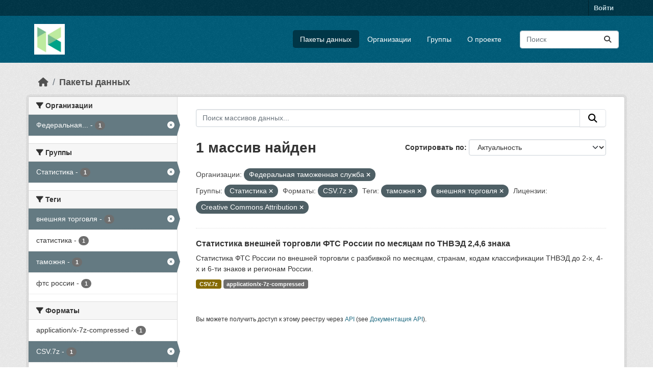

--- FILE ---
content_type: text/html; charset=utf-8
request_url: https://hubofdata.ru/dataset/?organization=fts&groups=stats&res_format=CSV.7z&tags=%D1%82%D0%B0%D0%BC%D0%BE%D0%B6%D0%BD%D1%8F&tags=%D0%B2%D0%BD%D0%B5%D1%88%D0%BD%D1%8F%D1%8F+%D1%82%D0%BE%D1%80%D0%B3%D0%BE%D0%B2%D0%BB%D1%8F&license_id=cc-by
body_size: 39458
content:
<!DOCTYPE html>
<!--[if IE 9]> <html lang="ru" class="ie9"> <![endif]-->
<!--[if gt IE 8]><!--> <html lang="ru"  > <!--<![endif]-->
  <head>
    <meta charset="utf-8" />
      <meta name="csrf_field_name" content="_csrf_token" />
      <meta name="_csrf_token" content="IjViZThmOWJlYjlmMzlmZmQ2Njg2YjZlYTRkZjhhMGU0YmMzYTJkNDYi.aXYfhg.O_5TKEJEkGznY-IaWIK3k5OxlbY" />

      <meta name="generator" content="ckan 2.11.4" />
      <meta name="viewport" content="width=device-width, initial-scale=1.0">
    <title>Набор данных - Хаб открытых данных</title>

    
    <link rel="shortcut icon" href="/base/images/ckan.ico" />
    
  
      
      
      
    
  


    
    <link href="/webassets/base/51d427fe_main.css" rel="stylesheet"/>
<link href="/webassets/ckanext-activity/8dd77216_activity.css" rel="stylesheet"/>
    
    

  </head>

  
  <body data-site-root="https://hubofdata.ru/" data-locale-root="https://hubofdata.ru/" >

    
    <div class="visually-hidden-focusable"><a href="#content">Skip to main content</a></div>
  

  
    

 
<div class="account-masthead">
  <div class="container">
     
    <nav class="account not-authed" aria-label="Account">
      <ul class="list-unstyled">
        
        <li><a href="/user/login">Войти </a></li>
         
      </ul>
    </nav>
     
  </div>
</div>

<header class="masthead">
  <div class="container">
      
    <nav class="navbar navbar-expand-lg navbar-light">
      <hgroup class="header-image navbar-left">

      
      
      <a class="logo" href="/">
        <img src="/uploads/admin/2018-04-28-063741.421900hub.png" alt="Хаб открытых данных"
          title="Хаб открытых данных" />
      </a>
      
      

       </hgroup>
      <button class="navbar-toggler" type="button" data-bs-toggle="collapse" data-bs-target="#main-navigation-toggle"
        aria-controls="main-navigation-toggle" aria-expanded="false" aria-label="Toggle navigation">
        <span class="fa fa-bars text-white"></span>
      </button>

      <div class="main-navbar collapse navbar-collapse" id="main-navigation-toggle">
        <ul class="navbar-nav ms-auto mb-2 mb-lg-0">
          
            
              
              

              <li class="active"><a href="/dataset/">Пакеты данных</a></li><li><a href="/organization/">Организации</a></li><li><a href="/group/">Группы</a></li><li><a href="/about">О проекте</a></li>
            
          </ul>

      
      
          <form class="d-flex site-search" action="/dataset/" method="get">
              <label class="d-none" for="field-sitewide-search">Search Datasets...</label>
              <input id="field-sitewide-search" class="form-control me-2"  type="text" name="q" placeholder="Поиск" aria-label="Поиск массивов данных..."/>
              <button class="btn" type="submit" aria-label="Отправить"><i class="fa fa-search"></i></button>
          </form>
      
      </div>
    </nav>
  </div>
</header>

  
    <div class="main">
      <div id="content" class="container">
        
          
            <div class="flash-messages">
              
                
              
            </div>
          

          
            <div class="toolbar" role="navigation" aria-label="Breadcrumb">
              
                
                  <ol class="breadcrumb">
                    
<li class="home"><a href="/" aria-label="Главная страница"><i class="fa fa-home"></i><span> Главная страница</span></a></li>
                    
  <li class="active"><a href="/dataset/">Пакеты данных</a></li>

                  </ol>
                
              
            </div>
          

          <div class="row wrapper">
            
            
            

            
              <aside class="secondary col-md-3">
                
                
  <div class="filters">
    <div>
      
        

    
    
	
	    
		<section class="module module-narrow module-shallow">
		    
			<h2 class="module-heading">
			    <i class="fa fa-filter"></i>
			    Организации
			</h2>
		    
		    
			
			    
				<nav aria-label="Организации">
				    <ul class="list-unstyled nav nav-simple nav-facet">
					
					    
					    
					    
					    
					    <li class="nav-item  active">
						<a href="/dataset/?groups=stats&amp;res_format=CSV.7z&amp;tags=%D1%82%D0%B0%D0%BC%D0%BE%D0%B6%D0%BD%D1%8F&amp;tags=%D0%B2%D0%BD%D0%B5%D1%88%D0%BD%D1%8F%D1%8F+%D1%82%D0%BE%D1%80%D0%B3%D0%BE%D0%B2%D0%BB%D1%8F&amp;license_id=cc-by" title="Федеральная таможенная служба">
						    <span class="item-label">Федеральная...</span>
						    <span class="hidden separator"> - </span>
						    <span class="item-count badge">1</span>

							<span class="facet-close"> <i class="fa fa-solid fa-circle-xmark"></i></span>
						</a>
					    </li>
					
				    </ul>
				</nav>

				<p class="module-footer">
				    
					
				    
				</p>
			    
			
		    
		</section>
	    
	
    

      
        

    
    
	
	    
		<section class="module module-narrow module-shallow">
		    
			<h2 class="module-heading">
			    <i class="fa fa-filter"></i>
			    Группы
			</h2>
		    
		    
			
			    
				<nav aria-label="Группы">
				    <ul class="list-unstyled nav nav-simple nav-facet">
					
					    
					    
					    
					    
					    <li class="nav-item  active">
						<a href="/dataset/?organization=fts&amp;res_format=CSV.7z&amp;tags=%D1%82%D0%B0%D0%BC%D0%BE%D0%B6%D0%BD%D1%8F&amp;tags=%D0%B2%D0%BD%D0%B5%D1%88%D0%BD%D1%8F%D1%8F+%D1%82%D0%BE%D1%80%D0%B3%D0%BE%D0%B2%D0%BB%D1%8F&amp;license_id=cc-by" title="">
						    <span class="item-label">Статистика</span>
						    <span class="hidden separator"> - </span>
						    <span class="item-count badge">1</span>

							<span class="facet-close"> <i class="fa fa-solid fa-circle-xmark"></i></span>
						</a>
					    </li>
					
				    </ul>
				</nav>

				<p class="module-footer">
				    
					
				    
				</p>
			    
			
		    
		</section>
	    
	
    

      
        

    
    
	
	    
		<section class="module module-narrow module-shallow">
		    
			<h2 class="module-heading">
			    <i class="fa fa-filter"></i>
			    Теги
			</h2>
		    
		    
			
			    
				<nav aria-label="Теги">
				    <ul class="list-unstyled nav nav-simple nav-facet">
					
					    
					    
					    
					    
					    <li class="nav-item  active">
						<a href="/dataset/?organization=fts&amp;groups=stats&amp;res_format=CSV.7z&amp;tags=%D1%82%D0%B0%D0%BC%D0%BE%D0%B6%D0%BD%D1%8F&amp;license_id=cc-by" title="">
						    <span class="item-label">внешняя торговля</span>
						    <span class="hidden separator"> - </span>
						    <span class="item-count badge">1</span>

							<span class="facet-close"> <i class="fa fa-solid fa-circle-xmark"></i></span>
						</a>
					    </li>
					
					    
					    
					    
					    
					    <li class="nav-item ">
						<a href="/dataset/?organization=fts&amp;groups=stats&amp;res_format=CSV.7z&amp;tags=%D1%82%D0%B0%D0%BC%D0%BE%D0%B6%D0%BD%D1%8F&amp;tags=%D0%B2%D0%BD%D0%B5%D1%88%D0%BD%D1%8F%D1%8F+%D1%82%D0%BE%D1%80%D0%B3%D0%BE%D0%B2%D0%BB%D1%8F&amp;license_id=cc-by&amp;tags=%D1%81%D1%82%D0%B0%D1%82%D0%B8%D1%81%D1%82%D0%B8%D0%BA%D0%B0" title="">
						    <span class="item-label">статистика</span>
						    <span class="hidden separator"> - </span>
						    <span class="item-count badge">1</span>

							
						</a>
					    </li>
					
					    
					    
					    
					    
					    <li class="nav-item  active">
						<a href="/dataset/?organization=fts&amp;groups=stats&amp;res_format=CSV.7z&amp;tags=%D0%B2%D0%BD%D0%B5%D1%88%D0%BD%D1%8F%D1%8F+%D1%82%D0%BE%D1%80%D0%B3%D0%BE%D0%B2%D0%BB%D1%8F&amp;license_id=cc-by" title="">
						    <span class="item-label">таможня</span>
						    <span class="hidden separator"> - </span>
						    <span class="item-count badge">1</span>

							<span class="facet-close"> <i class="fa fa-solid fa-circle-xmark"></i></span>
						</a>
					    </li>
					
					    
					    
					    
					    
					    <li class="nav-item ">
						<a href="/dataset/?organization=fts&amp;groups=stats&amp;res_format=CSV.7z&amp;tags=%D1%82%D0%B0%D0%BC%D0%BE%D0%B6%D0%BD%D1%8F&amp;tags=%D0%B2%D0%BD%D0%B5%D1%88%D0%BD%D1%8F%D1%8F+%D1%82%D0%BE%D1%80%D0%B3%D0%BE%D0%B2%D0%BB%D1%8F&amp;license_id=cc-by&amp;tags=%D1%84%D1%82%D1%81+%D1%80%D0%BE%D1%81%D1%81%D0%B8%D0%B8" title="">
						    <span class="item-label">фтс россии</span>
						    <span class="hidden separator"> - </span>
						    <span class="item-count badge">1</span>

							
						</a>
					    </li>
					
				    </ul>
				</nav>

				<p class="module-footer">
				    
					
				    
				</p>
			    
			
		    
		</section>
	    
	
    

      
        

    
    
	
	    
		<section class="module module-narrow module-shallow">
		    
			<h2 class="module-heading">
			    <i class="fa fa-filter"></i>
			    Форматы
			</h2>
		    
		    
			
			    
				<nav aria-label="Форматы">
				    <ul class="list-unstyled nav nav-simple nav-facet">
					
					    
					    
					    
					    
					    <li class="nav-item ">
						<a href="/dataset/?organization=fts&amp;groups=stats&amp;res_format=CSV.7z&amp;tags=%D1%82%D0%B0%D0%BC%D0%BE%D0%B6%D0%BD%D1%8F&amp;tags=%D0%B2%D0%BD%D0%B5%D1%88%D0%BD%D1%8F%D1%8F+%D1%82%D0%BE%D1%80%D0%B3%D0%BE%D0%B2%D0%BB%D1%8F&amp;license_id=cc-by&amp;res_format=application%2Fx-7z-compressed" title="">
						    <span class="item-label">application/x-7z-compressed</span>
						    <span class="hidden separator"> - </span>
						    <span class="item-count badge">1</span>

							
						</a>
					    </li>
					
					    
					    
					    
					    
					    <li class="nav-item  active">
						<a href="/dataset/?organization=fts&amp;groups=stats&amp;tags=%D1%82%D0%B0%D0%BC%D0%BE%D0%B6%D0%BD%D1%8F&amp;tags=%D0%B2%D0%BD%D0%B5%D1%88%D0%BD%D1%8F%D1%8F+%D1%82%D0%BE%D1%80%D0%B3%D0%BE%D0%B2%D0%BB%D1%8F&amp;license_id=cc-by" title="">
						    <span class="item-label">CSV.7z</span>
						    <span class="hidden separator"> - </span>
						    <span class="item-count badge">1</span>

							<span class="facet-close"> <i class="fa fa-solid fa-circle-xmark"></i></span>
						</a>
					    </li>
					
				    </ul>
				</nav>

				<p class="module-footer">
				    
					
				    
				</p>
			    
			
		    
		</section>
	    
	
    

      
        

    
    
	
	    
		<section class="module module-narrow module-shallow">
		    
			<h2 class="module-heading">
			    <i class="fa fa-filter"></i>
			    Лицензии
			</h2>
		    
		    
			
			    
				<nav aria-label="Лицензии">
				    <ul class="list-unstyled nav nav-simple nav-facet">
					
					    
					    
					    
					    
					    <li class="nav-item  active">
						<a href="/dataset/?organization=fts&amp;groups=stats&amp;res_format=CSV.7z&amp;tags=%D1%82%D0%B0%D0%BC%D0%BE%D0%B6%D0%BD%D1%8F&amp;tags=%D0%B2%D0%BD%D0%B5%D1%88%D0%BD%D1%8F%D1%8F+%D1%82%D0%BE%D1%80%D0%B3%D0%BE%D0%B2%D0%BB%D1%8F" title="Creative Commons Attribution">
						    <span class="item-label">Creative Commons...</span>
						    <span class="hidden separator"> - </span>
						    <span class="item-count badge">1</span>

							<span class="facet-close"> <i class="fa fa-solid fa-circle-xmark"></i></span>
						</a>
					    </li>
					
				    </ul>
				</nav>

				<p class="module-footer">
				    
					
				    
				</p>
			    
			
		    
		</section>
	    
	
    

      
    </div>
    <a class="close no-text hide-filters"><i class="fa fa-times-circle"></i><span class="text">close</span></a>
  </div>

              </aside>
            

            
              <div class="primary col-md-9 col-xs-12" role="main">
                
                
  <section class="module">
    <div class="module-content">
      
        
      
      
        
        
        







<form id="dataset-search-form" class="search-form" method="get" data-module="select-switch">

  
    <div class="input-group search-input-group">
      <input aria-label="Поиск массивов данных..." id="field-giant-search" type="text" class="form-control input-lg" name="q" value="" autocomplete="off" placeholder="Поиск массивов данных...">
      
      <button class="btn btn-default btn-lg" type="submit" value="search" aria-label="Отправить">
        <i class="fa fa-search"></i>
      </button>
      
    </div>
  

  
    <span>






<input type="hidden" name="organization" value="fts" />





<input type="hidden" name="groups" value="stats" />





<input type="hidden" name="res_format" value="CSV.7z" />





<input type="hidden" name="tags" value="таможня" />





<input type="hidden" name="tags" value="внешняя торговля" />





<input type="hidden" name="license_id" value="cc-by" />



</span>
  

  
    
      <div class="form-group control-order-by">
        <label for="field-order-by">Сортировать по</label>
        <select id="field-order-by" name="sort" class="form-control form-select">
          
            
              <option value="score desc, metadata_modified desc" selected="selected">Актуальность</option>
            
          
            
              <option value="title_string asc">Имя По возрастанию</option>
            
          
            
              <option value="title_string desc">Имя по убыванию</option>
            
          
            
              <option value="metadata_modified desc">Время последнего изменения</option>
            
          
        </select>
        
        <button class="btn btn-default js-hide" type="submit">Перейти</button>
        
      </div>
    
  

  
    <h1>
    
      

  
  
  
  

1 массив найден
    
    </h1>
  

  
    
      <p class="filter-list">
        
          
          <span class="facet">Организации:</span>
          
            <span class="filtered pill">Федеральная таможенная служба
              <a href="/dataset/?groups=stats&amp;res_format=CSV.7z&amp;tags=%D1%82%D0%B0%D0%BC%D0%BE%D0%B6%D0%BD%D1%8F&amp;tags=%D0%B2%D0%BD%D0%B5%D1%88%D0%BD%D1%8F%D1%8F+%D1%82%D0%BE%D1%80%D0%B3%D0%BE%D0%B2%D0%BB%D1%8F&amp;license_id=cc-by" class="remove" title="Удалить"><i class="fa fa-times"></i></a>
            </span>
          
        
          
          <span class="facet">Группы:</span>
          
            <span class="filtered pill">Статистика
              <a href="/dataset/?organization=fts&amp;res_format=CSV.7z&amp;tags=%D1%82%D0%B0%D0%BC%D0%BE%D0%B6%D0%BD%D1%8F&amp;tags=%D0%B2%D0%BD%D0%B5%D1%88%D0%BD%D1%8F%D1%8F+%D1%82%D0%BE%D1%80%D0%B3%D0%BE%D0%B2%D0%BB%D1%8F&amp;license_id=cc-by" class="remove" title="Удалить"><i class="fa fa-times"></i></a>
            </span>
          
        
          
          <span class="facet">Форматы:</span>
          
            <span class="filtered pill">CSV.7z
              <a href="/dataset/?organization=fts&amp;groups=stats&amp;tags=%D1%82%D0%B0%D0%BC%D0%BE%D0%B6%D0%BD%D1%8F&amp;tags=%D0%B2%D0%BD%D0%B5%D1%88%D0%BD%D1%8F%D1%8F+%D1%82%D0%BE%D1%80%D0%B3%D0%BE%D0%B2%D0%BB%D1%8F&amp;license_id=cc-by" class="remove" title="Удалить"><i class="fa fa-times"></i></a>
            </span>
          
        
          
          <span class="facet">Теги:</span>
          
            <span class="filtered pill">таможня
              <a href="/dataset/?organization=fts&amp;groups=stats&amp;res_format=CSV.7z&amp;tags=%D0%B2%D0%BD%D0%B5%D1%88%D0%BD%D1%8F%D1%8F+%D1%82%D0%BE%D1%80%D0%B3%D0%BE%D0%B2%D0%BB%D1%8F&amp;license_id=cc-by" class="remove" title="Удалить"><i class="fa fa-times"></i></a>
            </span>
          
            <span class="filtered pill">внешняя торговля
              <a href="/dataset/?organization=fts&amp;groups=stats&amp;res_format=CSV.7z&amp;tags=%D1%82%D0%B0%D0%BC%D0%BE%D0%B6%D0%BD%D1%8F&amp;license_id=cc-by" class="remove" title="Удалить"><i class="fa fa-times"></i></a>
            </span>
          
        
          
          <span class="facet">Лицензии:</span>
          
            <span class="filtered pill">Creative Commons Attribution
              <a href="/dataset/?organization=fts&amp;groups=stats&amp;res_format=CSV.7z&amp;tags=%D1%82%D0%B0%D0%BC%D0%BE%D0%B6%D0%BD%D1%8F&amp;tags=%D0%B2%D0%BD%D0%B5%D1%88%D0%BD%D1%8F%D1%8F+%D1%82%D0%BE%D1%80%D0%B3%D0%BE%D0%B2%D0%BB%D1%8F" class="remove" title="Удалить"><i class="fa fa-times"></i></a>
            </span>
          
        
      </p>
      <a class="show-filters btn btn-default">Фильтровать Результаты</a>
    
  

</form>




      
      
        

  
    <ul class="dataset-list list-unstyled">
    	
	      
	        




  <li class="dataset-item">
    
      <div class="dataset-content">
        
          <h2 class="dataset-heading">
            
              
            
            
    <a href="/dataset/customs-stats" title="Статистика внешней торговли ФТС России по месяцам по ТНВЭД 2,4,6 знака">
      Статистика внешней торговли ФТС России по месяцам по ТНВЭД 2,4,6 знака
    </a>
            
            
              
            
          </h2>
        
        
          
            <div>Статистика ФТС России по внешней торговли с разбивкой по месяцам, странам, кодам классификации ТНВЭД до 2-х, 4-х и 6-ти знаков и регионам России.</div>
          
        
      </div>
      
        
          
            <ul class="dataset-resources list-unstyled">
              
                
                <li>
                  <a href="/dataset/customs-stats" class="badge badge-default" data-format="csv.7z">CSV.7z</a>
                </li>
                
                <li>
                  <a href="/dataset/customs-stats" class="badge badge-default" data-format="application/x-7z-compressed">application/x-7z-compressed</a>
                </li>
                
              
            </ul>
          
        
      
    
  </li>

	      
	    
    </ul>
  

      
    </div>

    
      
    
  </section>

  
    <section class="module">
      <div class="module-content">
        
          <small>
            
            
            Вы можете получить доступ к этому реестру через <a href="/api/3">API</a> (see <a href="https://docs.ckan.org/en/2.11/api/">Документация API</a>).
          </small>
        
      </div>
    </section>
  

              </div>
            
          </div>
        
      </div>
    </div>
  
    <footer class="site-footer">
  <div class="container">
    
    <div class="row">
      <div class="col-md-8 footer-links">
        
          <ul class="list-unstyled">
            
              <li><a href="/about">Про Хаб открытых данных</a></li>
            
          </ul>
          <ul class="list-unstyled">
            
              
              <li><a href="https://docs.ckan.org/en/2.11/api/">CKAN API</a></li>
              <li><a href="https://www.ckan.org/">Ассоциация CKAN</a></li>
              <li><a href="https://www.opendefinition.org/od/"><img src="/base/images/od_80x15_blue.png" alt="Open Data"></a></li>
            
          </ul>
        
      </div>
      <div class="col-md-4 attribution">
        
          <p><strong>Создано</strong> <a class="hide-text ckan-footer-logo" href="http://ckan.org">CKAN</a></p>
        
        
          
<form class="lang-select" action="/util/redirect" data-module="select-switch" method="POST">
  
<input type="hidden" name="_csrf_token" value="IjViZThmOWJlYjlmMzlmZmQ2Njg2YjZlYTRkZjhhMGU0YmMzYTJkNDYi.aXYfhg.O_5TKEJEkGznY-IaWIK3k5OxlbY"/> 
  <div class="form-group">
    <label for="field-lang-select">Язык</label>
    <select id="field-lang-select" name="url" data-module="autocomplete" data-module-dropdown-class="lang-dropdown" data-module-container-class="lang-container">
      
        <option value="/ru/dataset/?organization=fts&amp;groups=stats&amp;res_format=CSV.7z&amp;tags=%D1%82%D0%B0%D0%BC%D0%BE%D0%B6%D0%BD%D1%8F&amp;tags=%D0%B2%D0%BD%D0%B5%D1%88%D0%BD%D1%8F%D1%8F+%D1%82%D0%BE%D1%80%D0%B3%D0%BE%D0%B2%D0%BB%D1%8F&amp;license_id=cc-by" selected="selected">
          русский
        </option>
      
        <option value="/en/dataset/?organization=fts&amp;groups=stats&amp;res_format=CSV.7z&amp;tags=%D1%82%D0%B0%D0%BC%D0%BE%D0%B6%D0%BD%D1%8F&amp;tags=%D0%B2%D0%BD%D0%B5%D1%88%D0%BD%D1%8F%D1%8F+%D1%82%D0%BE%D1%80%D0%B3%D0%BE%D0%B2%D0%BB%D1%8F&amp;license_id=cc-by" >
          English
        </option>
      
        <option value="/vi/dataset/?organization=fts&amp;groups=stats&amp;res_format=CSV.7z&amp;tags=%D1%82%D0%B0%D0%BC%D0%BE%D0%B6%D0%BD%D1%8F&amp;tags=%D0%B2%D0%BD%D0%B5%D1%88%D0%BD%D1%8F%D1%8F+%D1%82%D0%BE%D1%80%D0%B3%D0%BE%D0%B2%D0%BB%D1%8F&amp;license_id=cc-by" >
          Tiếng Việt
        </option>
      
        <option value="/de/dataset/?organization=fts&amp;groups=stats&amp;res_format=CSV.7z&amp;tags=%D1%82%D0%B0%D0%BC%D0%BE%D0%B6%D0%BD%D1%8F&amp;tags=%D0%B2%D0%BD%D0%B5%D1%88%D0%BD%D1%8F%D1%8F+%D1%82%D0%BE%D1%80%D0%B3%D0%BE%D0%B2%D0%BB%D1%8F&amp;license_id=cc-by" >
          Deutsch
        </option>
      
        <option value="/hu/dataset/?organization=fts&amp;groups=stats&amp;res_format=CSV.7z&amp;tags=%D1%82%D0%B0%D0%BC%D0%BE%D0%B6%D0%BD%D1%8F&amp;tags=%D0%B2%D0%BD%D0%B5%D1%88%D0%BD%D1%8F%D1%8F+%D1%82%D0%BE%D1%80%D0%B3%D0%BE%D0%B2%D0%BB%D1%8F&amp;license_id=cc-by" >
          magyar
        </option>
      
        <option value="/id/dataset/?organization=fts&amp;groups=stats&amp;res_format=CSV.7z&amp;tags=%D1%82%D0%B0%D0%BC%D0%BE%D0%B6%D0%BD%D1%8F&amp;tags=%D0%B2%D0%BD%D0%B5%D1%88%D0%BD%D1%8F%D1%8F+%D1%82%D0%BE%D1%80%D0%B3%D0%BE%D0%B2%D0%BB%D1%8F&amp;license_id=cc-by" >
          Indonesia
        </option>
      
        <option value="/uk/dataset/?organization=fts&amp;groups=stats&amp;res_format=CSV.7z&amp;tags=%D1%82%D0%B0%D0%BC%D0%BE%D0%B6%D0%BD%D1%8F&amp;tags=%D0%B2%D0%BD%D0%B5%D1%88%D0%BD%D1%8F%D1%8F+%D1%82%D0%BE%D1%80%D0%B3%D0%BE%D0%B2%D0%BB%D1%8F&amp;license_id=cc-by" >
          українська
        </option>
      
        <option value="/zh_Hans_CN/dataset/?organization=fts&amp;groups=stats&amp;res_format=CSV.7z&amp;tags=%D1%82%D0%B0%D0%BC%D0%BE%D0%B6%D0%BD%D1%8F&amp;tags=%D0%B2%D0%BD%D0%B5%D1%88%D0%BD%D1%8F%D1%8F+%D1%82%D0%BE%D1%80%D0%B3%D0%BE%D0%B2%D0%BB%D1%8F&amp;license_id=cc-by" >
          中文 (简体, 中国)
        </option>
      
        <option value="/eu/dataset/?organization=fts&amp;groups=stats&amp;res_format=CSV.7z&amp;tags=%D1%82%D0%B0%D0%BC%D0%BE%D0%B6%D0%BD%D1%8F&amp;tags=%D0%B2%D0%BD%D0%B5%D1%88%D0%BD%D1%8F%D1%8F+%D1%82%D0%BE%D1%80%D0%B3%D0%BE%D0%B2%D0%BB%D1%8F&amp;license_id=cc-by" >
          euskara
        </option>
      
        <option value="/es/dataset/?organization=fts&amp;groups=stats&amp;res_format=CSV.7z&amp;tags=%D1%82%D0%B0%D0%BC%D0%BE%D0%B6%D0%BD%D1%8F&amp;tags=%D0%B2%D0%BD%D0%B5%D1%88%D0%BD%D1%8F%D1%8F+%D1%82%D0%BE%D1%80%D0%B3%D0%BE%D0%B2%D0%BB%D1%8F&amp;license_id=cc-by" >
          español
        </option>
      
        <option value="/sk/dataset/?organization=fts&amp;groups=stats&amp;res_format=CSV.7z&amp;tags=%D1%82%D0%B0%D0%BC%D0%BE%D0%B6%D0%BD%D1%8F&amp;tags=%D0%B2%D0%BD%D0%B5%D1%88%D0%BD%D1%8F%D1%8F+%D1%82%D0%BE%D1%80%D0%B3%D0%BE%D0%B2%D0%BB%D1%8F&amp;license_id=cc-by" >
          slovenčina
        </option>
      
        <option value="/hr/dataset/?organization=fts&amp;groups=stats&amp;res_format=CSV.7z&amp;tags=%D1%82%D0%B0%D0%BC%D0%BE%D0%B6%D0%BD%D1%8F&amp;tags=%D0%B2%D0%BD%D0%B5%D1%88%D0%BD%D1%8F%D1%8F+%D1%82%D0%BE%D1%80%D0%B3%D0%BE%D0%B2%D0%BB%D1%8F&amp;license_id=cc-by" >
          hrvatski
        </option>
      
        <option value="/ja/dataset/?organization=fts&amp;groups=stats&amp;res_format=CSV.7z&amp;tags=%D1%82%D0%B0%D0%BC%D0%BE%D0%B6%D0%BD%D1%8F&amp;tags=%D0%B2%D0%BD%D0%B5%D1%88%D0%BD%D1%8F%D1%8F+%D1%82%D0%BE%D1%80%D0%B3%D0%BE%D0%B2%D0%BB%D1%8F&amp;license_id=cc-by" >
          日本語
        </option>
      
        <option value="/lt/dataset/?organization=fts&amp;groups=stats&amp;res_format=CSV.7z&amp;tags=%D1%82%D0%B0%D0%BC%D0%BE%D0%B6%D0%BD%D1%8F&amp;tags=%D0%B2%D0%BD%D0%B5%D1%88%D0%BD%D1%8F%D1%8F+%D1%82%D0%BE%D1%80%D0%B3%D0%BE%D0%B2%D0%BB%D1%8F&amp;license_id=cc-by" >
          lietuvių
        </option>
      
        <option value="/en_AU/dataset/?organization=fts&amp;groups=stats&amp;res_format=CSV.7z&amp;tags=%D1%82%D0%B0%D0%BC%D0%BE%D0%B6%D0%BD%D1%8F&amp;tags=%D0%B2%D0%BD%D0%B5%D1%88%D0%BD%D1%8F%D1%8F+%D1%82%D0%BE%D1%80%D0%B3%D0%BE%D0%B2%D0%BB%D1%8F&amp;license_id=cc-by" >
          English (Australia)
        </option>
      
        <option value="/mk/dataset/?organization=fts&amp;groups=stats&amp;res_format=CSV.7z&amp;tags=%D1%82%D0%B0%D0%BC%D0%BE%D0%B6%D0%BD%D1%8F&amp;tags=%D0%B2%D0%BD%D0%B5%D1%88%D0%BD%D1%8F%D1%8F+%D1%82%D0%BE%D1%80%D0%B3%D0%BE%D0%B2%D0%BB%D1%8F&amp;license_id=cc-by" >
          македонски
        </option>
      
        <option value="/zh_Hant_TW/dataset/?organization=fts&amp;groups=stats&amp;res_format=CSV.7z&amp;tags=%D1%82%D0%B0%D0%BC%D0%BE%D0%B6%D0%BD%D1%8F&amp;tags=%D0%B2%D0%BD%D0%B5%D1%88%D0%BD%D1%8F%D1%8F+%D1%82%D0%BE%D1%80%D0%B3%D0%BE%D0%B2%D0%BB%D1%8F&amp;license_id=cc-by" >
          中文 (繁體, 台灣)
        </option>
      
        <option value="/cs_CZ/dataset/?organization=fts&amp;groups=stats&amp;res_format=CSV.7z&amp;tags=%D1%82%D0%B0%D0%BC%D0%BE%D0%B6%D0%BD%D1%8F&amp;tags=%D0%B2%D0%BD%D0%B5%D1%88%D0%BD%D1%8F%D1%8F+%D1%82%D0%BE%D1%80%D0%B3%D0%BE%D0%B2%D0%BB%D1%8F&amp;license_id=cc-by" >
          čeština (Česko)
        </option>
      
        <option value="/sr_Latn/dataset/?organization=fts&amp;groups=stats&amp;res_format=CSV.7z&amp;tags=%D1%82%D0%B0%D0%BC%D0%BE%D0%B6%D0%BD%D1%8F&amp;tags=%D0%B2%D0%BD%D0%B5%D1%88%D0%BD%D1%8F%D1%8F+%D1%82%D0%BE%D1%80%D0%B3%D0%BE%D0%B2%D0%BB%D1%8F&amp;license_id=cc-by" >
          srpski (latinica)
        </option>
      
        <option value="/el/dataset/?organization=fts&amp;groups=stats&amp;res_format=CSV.7z&amp;tags=%D1%82%D0%B0%D0%BC%D0%BE%D0%B6%D0%BD%D1%8F&amp;tags=%D0%B2%D0%BD%D0%B5%D1%88%D0%BD%D1%8F%D1%8F+%D1%82%D0%BE%D1%80%D0%B3%D0%BE%D0%B2%D0%BB%D1%8F&amp;license_id=cc-by" >
          Ελληνικά
        </option>
      
        <option value="/ko_KR/dataset/?organization=fts&amp;groups=stats&amp;res_format=CSV.7z&amp;tags=%D1%82%D0%B0%D0%BC%D0%BE%D0%B6%D0%BD%D1%8F&amp;tags=%D0%B2%D0%BD%D0%B5%D1%88%D0%BD%D1%8F%D1%8F+%D1%82%D0%BE%D1%80%D0%B3%D0%BE%D0%B2%D0%BB%D1%8F&amp;license_id=cc-by" >
          한국어 (대한민국)
        </option>
      
        <option value="/fa_IR/dataset/?organization=fts&amp;groups=stats&amp;res_format=CSV.7z&amp;tags=%D1%82%D0%B0%D0%BC%D0%BE%D0%B6%D0%BD%D1%8F&amp;tags=%D0%B2%D0%BD%D0%B5%D1%88%D0%BD%D1%8F%D1%8F+%D1%82%D0%BE%D1%80%D0%B3%D0%BE%D0%B2%D0%BB%D1%8F&amp;license_id=cc-by" >
          فارسی (ایران)
        </option>
      
        <option value="/sq/dataset/?organization=fts&amp;groups=stats&amp;res_format=CSV.7z&amp;tags=%D1%82%D0%B0%D0%BC%D0%BE%D0%B6%D0%BD%D1%8F&amp;tags=%D0%B2%D0%BD%D0%B5%D1%88%D0%BD%D1%8F%D1%8F+%D1%82%D0%BE%D1%80%D0%B3%D0%BE%D0%B2%D0%BB%D1%8F&amp;license_id=cc-by" >
          shqip
        </option>
      
        <option value="/fi/dataset/?organization=fts&amp;groups=stats&amp;res_format=CSV.7z&amp;tags=%D1%82%D0%B0%D0%BC%D0%BE%D0%B6%D0%BD%D1%8F&amp;tags=%D0%B2%D0%BD%D0%B5%D1%88%D0%BD%D1%8F%D1%8F+%D1%82%D0%BE%D1%80%D0%B3%D0%BE%D0%B2%D0%BB%D1%8F&amp;license_id=cc-by" >
          suomi
        </option>
      
        <option value="/gl_ES/dataset/?organization=fts&amp;groups=stats&amp;res_format=CSV.7z&amp;tags=%D1%82%D0%B0%D0%BC%D0%BE%D0%B6%D0%BD%D1%8F&amp;tags=%D0%B2%D0%BD%D0%B5%D1%88%D0%BD%D1%8F%D1%8F+%D1%82%D0%BE%D1%80%D0%B3%D0%BE%D0%B2%D0%BB%D1%8F&amp;license_id=cc-by" >
          galego (España)
        </option>
      
        <option value="/tl/dataset/?organization=fts&amp;groups=stats&amp;res_format=CSV.7z&amp;tags=%D1%82%D0%B0%D0%BC%D0%BE%D0%B6%D0%BD%D1%8F&amp;tags=%D0%B2%D0%BD%D0%B5%D1%88%D0%BD%D1%8F%D1%8F+%D1%82%D0%BE%D1%80%D0%B3%D0%BE%D0%B2%D0%BB%D1%8F&amp;license_id=cc-by" >
          Filipino (Pilipinas)
        </option>
      
        <option value="/nl/dataset/?organization=fts&amp;groups=stats&amp;res_format=CSV.7z&amp;tags=%D1%82%D0%B0%D0%BC%D0%BE%D0%B6%D0%BD%D1%8F&amp;tags=%D0%B2%D0%BD%D0%B5%D1%88%D0%BD%D1%8F%D1%8F+%D1%82%D0%BE%D1%80%D0%B3%D0%BE%D0%B2%D0%BB%D1%8F&amp;license_id=cc-by" >
          Nederlands
        </option>
      
        <option value="/km/dataset/?organization=fts&amp;groups=stats&amp;res_format=CSV.7z&amp;tags=%D1%82%D0%B0%D0%BC%D0%BE%D0%B6%D0%BD%D1%8F&amp;tags=%D0%B2%D0%BD%D0%B5%D1%88%D0%BD%D1%8F%D1%8F+%D1%82%D0%BE%D1%80%D0%B3%D0%BE%D0%B2%D0%BB%D1%8F&amp;license_id=cc-by" >
          ខ្មែរ
        </option>
      
        <option value="/bg/dataset/?organization=fts&amp;groups=stats&amp;res_format=CSV.7z&amp;tags=%D1%82%D0%B0%D0%BC%D0%BE%D0%B6%D0%BD%D1%8F&amp;tags=%D0%B2%D0%BD%D0%B5%D1%88%D0%BD%D1%8F%D1%8F+%D1%82%D0%BE%D1%80%D0%B3%D0%BE%D0%B2%D0%BB%D1%8F&amp;license_id=cc-by" >
          български
        </option>
      
        <option value="/tr/dataset/?organization=fts&amp;groups=stats&amp;res_format=CSV.7z&amp;tags=%D1%82%D0%B0%D0%BC%D0%BE%D0%B6%D0%BD%D1%8F&amp;tags=%D0%B2%D0%BD%D0%B5%D1%88%D0%BD%D1%8F%D1%8F+%D1%82%D0%BE%D1%80%D0%B3%D0%BE%D0%B2%D0%BB%D1%8F&amp;license_id=cc-by" >
          Türkçe
        </option>
      
        <option value="/pt_PT/dataset/?organization=fts&amp;groups=stats&amp;res_format=CSV.7z&amp;tags=%D1%82%D0%B0%D0%BC%D0%BE%D0%B6%D0%BD%D1%8F&amp;tags=%D0%B2%D0%BD%D0%B5%D1%88%D0%BD%D1%8F%D1%8F+%D1%82%D0%BE%D1%80%D0%B3%D0%BE%D0%B2%D0%BB%D1%8F&amp;license_id=cc-by" >
          português (Portugal)
        </option>
      
        <option value="/is/dataset/?organization=fts&amp;groups=stats&amp;res_format=CSV.7z&amp;tags=%D1%82%D0%B0%D0%BC%D0%BE%D0%B6%D0%BD%D1%8F&amp;tags=%D0%B2%D0%BD%D0%B5%D1%88%D0%BD%D1%8F%D1%8F+%D1%82%D0%BE%D1%80%D0%B3%D0%BE%D0%B2%D0%BB%D1%8F&amp;license_id=cc-by" >
          íslenska
        </option>
      
        <option value="/bs/dataset/?organization=fts&amp;groups=stats&amp;res_format=CSV.7z&amp;tags=%D1%82%D0%B0%D0%BC%D0%BE%D0%B6%D0%BD%D1%8F&amp;tags=%D0%B2%D0%BD%D0%B5%D1%88%D0%BD%D1%8F%D1%8F+%D1%82%D0%BE%D1%80%D0%B3%D0%BE%D0%B2%D0%BB%D1%8F&amp;license_id=cc-by" >
          bosanski
        </option>
      
        <option value="/fr/dataset/?organization=fts&amp;groups=stats&amp;res_format=CSV.7z&amp;tags=%D1%82%D0%B0%D0%BC%D0%BE%D0%B6%D0%BD%D1%8F&amp;tags=%D0%B2%D0%BD%D0%B5%D1%88%D0%BD%D1%8F%D1%8F+%D1%82%D0%BE%D1%80%D0%B3%D0%BE%D0%B2%D0%BB%D1%8F&amp;license_id=cc-by" >
          français
        </option>
      
        <option value="/th/dataset/?organization=fts&amp;groups=stats&amp;res_format=CSV.7z&amp;tags=%D1%82%D0%B0%D0%BC%D0%BE%D0%B6%D0%BD%D1%8F&amp;tags=%D0%B2%D0%BD%D0%B5%D1%88%D0%BD%D1%8F%D1%8F+%D1%82%D0%BE%D1%80%D0%B3%D0%BE%D0%B2%D0%BB%D1%8F&amp;license_id=cc-by" >
          ไทย
        </option>
      
        <option value="/he/dataset/?organization=fts&amp;groups=stats&amp;res_format=CSV.7z&amp;tags=%D1%82%D0%B0%D0%BC%D0%BE%D0%B6%D0%BD%D1%8F&amp;tags=%D0%B2%D0%BD%D0%B5%D1%88%D0%BD%D1%8F%D1%8F+%D1%82%D0%BE%D1%80%D0%B3%D0%BE%D0%B2%D0%BB%D1%8F&amp;license_id=cc-by" >
          עברית
        </option>
      
        <option value="/ne/dataset/?organization=fts&amp;groups=stats&amp;res_format=CSV.7z&amp;tags=%D1%82%D0%B0%D0%BC%D0%BE%D0%B6%D0%BD%D1%8F&amp;tags=%D0%B2%D0%BD%D0%B5%D1%88%D0%BD%D1%8F%D1%8F+%D1%82%D0%BE%D1%80%D0%B3%D0%BE%D0%B2%D0%BB%D1%8F&amp;license_id=cc-by" >
          नेपाली
        </option>
      
        <option value="/pt_BR/dataset/?organization=fts&amp;groups=stats&amp;res_format=CSV.7z&amp;tags=%D1%82%D0%B0%D0%BC%D0%BE%D0%B6%D0%BD%D1%8F&amp;tags=%D0%B2%D0%BD%D0%B5%D1%88%D0%BD%D1%8F%D1%8F+%D1%82%D0%BE%D1%80%D0%B3%D0%BE%D0%B2%D0%BB%D1%8F&amp;license_id=cc-by" >
          português (Brasil)
        </option>
      
        <option value="/nb_NO/dataset/?organization=fts&amp;groups=stats&amp;res_format=CSV.7z&amp;tags=%D1%82%D0%B0%D0%BC%D0%BE%D0%B6%D0%BD%D1%8F&amp;tags=%D0%B2%D0%BD%D0%B5%D1%88%D0%BD%D1%8F%D1%8F+%D1%82%D0%BE%D1%80%D0%B3%D0%BE%D0%B2%D0%BB%D1%8F&amp;license_id=cc-by" >
          norsk bokmål (Norge)
        </option>
      
        <option value="/my_MM/dataset/?organization=fts&amp;groups=stats&amp;res_format=CSV.7z&amp;tags=%D1%82%D0%B0%D0%BC%D0%BE%D0%B6%D0%BD%D1%8F&amp;tags=%D0%B2%D0%BD%D0%B5%D1%88%D0%BD%D1%8F%D1%8F+%D1%82%D0%BE%D1%80%D0%B3%D0%BE%D0%B2%D0%BB%D1%8F&amp;license_id=cc-by" >
          မြန်မာ (မြန်မာ)
        </option>
      
        <option value="/es_AR/dataset/?organization=fts&amp;groups=stats&amp;res_format=CSV.7z&amp;tags=%D1%82%D0%B0%D0%BC%D0%BE%D0%B6%D0%BD%D1%8F&amp;tags=%D0%B2%D0%BD%D0%B5%D1%88%D0%BD%D1%8F%D1%8F+%D1%82%D0%BE%D1%80%D0%B3%D0%BE%D0%B2%D0%BB%D1%8F&amp;license_id=cc-by" >
          español (Argentina)
        </option>
      
        <option value="/ar/dataset/?organization=fts&amp;groups=stats&amp;res_format=CSV.7z&amp;tags=%D1%82%D0%B0%D0%BC%D0%BE%D0%B6%D0%BD%D1%8F&amp;tags=%D0%B2%D0%BD%D0%B5%D1%88%D0%BD%D1%8F%D1%8F+%D1%82%D0%BE%D1%80%D0%B3%D0%BE%D0%B2%D0%BB%D1%8F&amp;license_id=cc-by" >
          العربية
        </option>
      
        <option value="/ro/dataset/?organization=fts&amp;groups=stats&amp;res_format=CSV.7z&amp;tags=%D1%82%D0%B0%D0%BC%D0%BE%D0%B6%D0%BD%D1%8F&amp;tags=%D0%B2%D0%BD%D0%B5%D1%88%D0%BD%D1%8F%D1%8F+%D1%82%D0%BE%D1%80%D0%B3%D0%BE%D0%B2%D0%BB%D1%8F&amp;license_id=cc-by" >
          română
        </option>
      
        <option value="/no/dataset/?organization=fts&amp;groups=stats&amp;res_format=CSV.7z&amp;tags=%D1%82%D0%B0%D0%BC%D0%BE%D0%B6%D0%BD%D1%8F&amp;tags=%D0%B2%D0%BD%D0%B5%D1%88%D0%BD%D1%8F%D1%8F+%D1%82%D0%BE%D1%80%D0%B3%D0%BE%D0%B2%D0%BB%D1%8F&amp;license_id=cc-by" >
          norsk
        </option>
      
        <option value="/sl/dataset/?organization=fts&amp;groups=stats&amp;res_format=CSV.7z&amp;tags=%D1%82%D0%B0%D0%BC%D0%BE%D0%B6%D0%BD%D1%8F&amp;tags=%D0%B2%D0%BD%D0%B5%D1%88%D0%BD%D1%8F%D1%8F+%D1%82%D0%BE%D1%80%D0%B3%D0%BE%D0%B2%D0%BB%D1%8F&amp;license_id=cc-by" >
          slovenščina
        </option>
      
        <option value="/it/dataset/?organization=fts&amp;groups=stats&amp;res_format=CSV.7z&amp;tags=%D1%82%D0%B0%D0%BC%D0%BE%D0%B6%D0%BD%D1%8F&amp;tags=%D0%B2%D0%BD%D0%B5%D1%88%D0%BD%D1%8F%D1%8F+%D1%82%D0%BE%D1%80%D0%B3%D0%BE%D0%B2%D0%BB%D1%8F&amp;license_id=cc-by" >
          italiano
        </option>
      
        <option value="/lv/dataset/?organization=fts&amp;groups=stats&amp;res_format=CSV.7z&amp;tags=%D1%82%D0%B0%D0%BC%D0%BE%D0%B6%D0%BD%D1%8F&amp;tags=%D0%B2%D0%BD%D0%B5%D1%88%D0%BD%D1%8F%D1%8F+%D1%82%D0%BE%D1%80%D0%B3%D0%BE%D0%B2%D0%BB%D1%8F&amp;license_id=cc-by" >
          latviešu
        </option>
      
        <option value="/uk_UA/dataset/?organization=fts&amp;groups=stats&amp;res_format=CSV.7z&amp;tags=%D1%82%D0%B0%D0%BC%D0%BE%D0%B6%D0%BD%D1%8F&amp;tags=%D0%B2%D0%BD%D0%B5%D1%88%D0%BD%D1%8F%D1%8F+%D1%82%D0%BE%D1%80%D0%B3%D0%BE%D0%B2%D0%BB%D1%8F&amp;license_id=cc-by" >
          українська (Україна)
        </option>
      
        <option value="/am/dataset/?organization=fts&amp;groups=stats&amp;res_format=CSV.7z&amp;tags=%D1%82%D0%B0%D0%BC%D0%BE%D0%B6%D0%BD%D1%8F&amp;tags=%D0%B2%D0%BD%D0%B5%D1%88%D0%BD%D1%8F%D1%8F+%D1%82%D0%BE%D1%80%D0%B3%D0%BE%D0%B2%D0%BB%D1%8F&amp;license_id=cc-by" >
          አማርኛ
        </option>
      
        <option value="/gl/dataset/?organization=fts&amp;groups=stats&amp;res_format=CSV.7z&amp;tags=%D1%82%D0%B0%D0%BC%D0%BE%D0%B6%D0%BD%D1%8F&amp;tags=%D0%B2%D0%BD%D0%B5%D1%88%D0%BD%D1%8F%D1%8F+%D1%82%D0%BE%D1%80%D0%B3%D0%BE%D0%B2%D0%BB%D1%8F&amp;license_id=cc-by" >
          galego
        </option>
      
        <option value="/da_DK/dataset/?organization=fts&amp;groups=stats&amp;res_format=CSV.7z&amp;tags=%D1%82%D0%B0%D0%BC%D0%BE%D0%B6%D0%BD%D1%8F&amp;tags=%D0%B2%D0%BD%D0%B5%D1%88%D0%BD%D1%8F%D1%8F+%D1%82%D0%BE%D1%80%D0%B3%D0%BE%D0%B2%D0%BB%D1%8F&amp;license_id=cc-by" >
          dansk (Danmark)
        </option>
      
        <option value="/sr/dataset/?organization=fts&amp;groups=stats&amp;res_format=CSV.7z&amp;tags=%D1%82%D0%B0%D0%BC%D0%BE%D0%B6%D0%BD%D1%8F&amp;tags=%D0%B2%D0%BD%D0%B5%D1%88%D0%BD%D1%8F%D1%8F+%D1%82%D0%BE%D1%80%D0%B3%D0%BE%D0%B2%D0%BB%D1%8F&amp;license_id=cc-by" >
          српски
        </option>
      
        <option value="/ca/dataset/?organization=fts&amp;groups=stats&amp;res_format=CSV.7z&amp;tags=%D1%82%D0%B0%D0%BC%D0%BE%D0%B6%D0%BD%D1%8F&amp;tags=%D0%B2%D0%BD%D0%B5%D1%88%D0%BD%D1%8F%D1%8F+%D1%82%D0%BE%D1%80%D0%B3%D0%BE%D0%B2%D0%BB%D1%8F&amp;license_id=cc-by" >
          català
        </option>
      
        <option value="/pl/dataset/?organization=fts&amp;groups=stats&amp;res_format=CSV.7z&amp;tags=%D1%82%D0%B0%D0%BC%D0%BE%D0%B6%D0%BD%D1%8F&amp;tags=%D0%B2%D0%BD%D0%B5%D1%88%D0%BD%D1%8F%D1%8F+%D1%82%D0%BE%D1%80%D0%B3%D0%BE%D0%B2%D0%BB%D1%8F&amp;license_id=cc-by" >
          polski
        </option>
      
        <option value="/mn_MN/dataset/?organization=fts&amp;groups=stats&amp;res_format=CSV.7z&amp;tags=%D1%82%D0%B0%D0%BC%D0%BE%D0%B6%D0%BD%D1%8F&amp;tags=%D0%B2%D0%BD%D0%B5%D1%88%D0%BD%D1%8F%D1%8F+%D1%82%D0%BE%D1%80%D0%B3%D0%BE%D0%B2%D0%BB%D1%8F&amp;license_id=cc-by" >
          монгол (Монгол)
        </option>
      
        <option value="/sv/dataset/?organization=fts&amp;groups=stats&amp;res_format=CSV.7z&amp;tags=%D1%82%D0%B0%D0%BC%D0%BE%D0%B6%D0%BD%D1%8F&amp;tags=%D0%B2%D0%BD%D0%B5%D1%88%D0%BD%D1%8F%D1%8F+%D1%82%D0%BE%D1%80%D0%B3%D0%BE%D0%B2%D0%BB%D1%8F&amp;license_id=cc-by" >
          svenska
        </option>
      
    </select>
  </div>
  <button class="btn btn-default d-none " type="submit">Перейти</button>
</form>


        
      </div>
    </div>
    
  </div>
</footer>
  
  
  
  
  
    

  

    
    <link href="/webassets/vendor/f3b8236b_select2.css" rel="stylesheet"/>
<link href="/webassets/vendor/53df638c_fontawesome.css" rel="stylesheet"/>
    <script src="/webassets/vendor/240e5086_jquery.js" type="text/javascript"></script>
<script src="/webassets/vendor/773d6354_vendor.js" type="text/javascript"></script>
<script src="/webassets/vendor/6d1ad7e6_bootstrap.js" type="text/javascript"></script>
<script src="/webassets/vendor/529a0eb7_htmx.js" type="text/javascript"></script>
<script src="/webassets/base/a65ea3a0_main.js" type="text/javascript"></script>
<script src="/webassets/base/b1def42f_ckan.js" type="text/javascript"></script>
<script src="/webassets/activity/0fdb5ee0_activity.js" type="text/javascript"></script>
  </body>
</html>